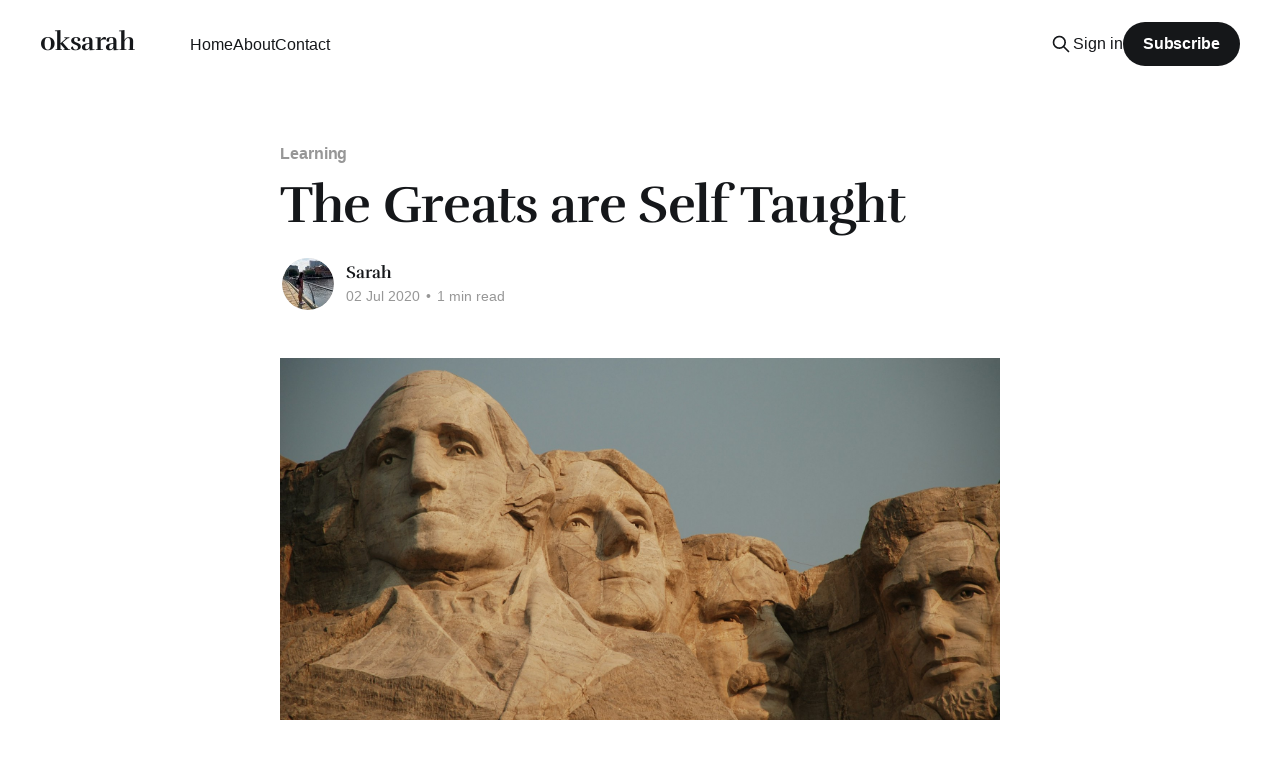

--- FILE ---
content_type: text/html; charset=utf-8
request_url: https://www.oksarah.com/the-greats-are-self-taught/
body_size: 5508
content:
<!DOCTYPE html>
<html lang="en">
<head>

    <title>The Greats are Self Taught</title>
    <meta charset="utf-8" />
    <meta http-equiv="X-UA-Compatible" content="IE=edge" />
    <meta name="HandheldFriendly" content="True" />
    <meta name="viewport" content="width=device-width, initial-scale=1.0" />
    
    <link rel="preload" as="style" href="https://www.oksarah.com/assets/built/screen.css?v=fea6a14364" />
    <link rel="preload" as="script" href="https://www.oksarah.com/assets/built/casper.js?v=fea6a14364" />

    <link rel="stylesheet" type="text/css" href="https://www.oksarah.com/assets/built/screen.css?v=fea6a14364" />

    <link rel="icon" href="https://www.oksarah.com/content/images/size/w256h256/2021/08/trial5.png" type="image/png">
    <link rel="canonical" href="https://www.oksarah.com/the-greats-are-self-taught/">
    <meta name="referrer" content="no-referrer-when-downgrade">
    
    <meta property="og:site_name" content="oksarah">
    <meta property="og:type" content="article">
    <meta property="og:title" content="The Greats are Self Taught">
    <meta property="og:description" content="Abraham Lincoln, one of America’s greatest presidents, was a self-taught lawyer.
Since he lived in a rural area, Lincoln did not attend a university or
apprentice under an established lawyer to learn the craft. Instead, he spent
years pouring over books and learning the law himself.

If even in">
    <meta property="og:url" content="https://www.oksarah.com/the-greats-are-self-taught/">
    <meta property="og:image" content="https://images.unsplash.com/photo-1447727214830-cbcbf097b52c?crop&#x3D;entropy&amp;cs&#x3D;tinysrgb&amp;fit&#x3D;max&amp;fm&#x3D;jpg&amp;ixid&#x3D;MnwxMTc3M3wwfDF8c2VhcmNofDExfHxtb3VudCUyMHJ1c2htb3JlfGVufDB8fHx8MTYyODcwOTEyOA&amp;ixlib&#x3D;rb-1.2.1&amp;q&#x3D;80&amp;w&#x3D;2000">
    <meta property="article:published_time" content="2020-07-03T01:40:19.000Z">
    <meta property="article:modified_time" content="2021-08-24T21:06:21.000Z">
    <meta property="article:tag" content="Learning">
    
    <meta name="twitter:card" content="summary_large_image">
    <meta name="twitter:title" content="The Greats are Self Taught">
    <meta name="twitter:description" content="Abraham Lincoln, one of America’s greatest presidents, was a self-taught lawyer.
Since he lived in a rural area, Lincoln did not attend a university or
apprentice under an established lawyer to learn the craft. Instead, he spent
years pouring over books and learning the law himself.

If even in">
    <meta name="twitter:url" content="https://www.oksarah.com/the-greats-are-self-taught/">
    <meta name="twitter:image" content="https://images.unsplash.com/photo-1447727214830-cbcbf097b52c?crop&#x3D;entropy&amp;cs&#x3D;tinysrgb&amp;fit&#x3D;max&amp;fm&#x3D;jpg&amp;ixid&#x3D;MnwxMTc3M3wwfDF8c2VhcmNofDExfHxtb3VudCUyMHJ1c2htb3JlfGVufDB8fHx8MTYyODcwOTEyOA&amp;ixlib&#x3D;rb-1.2.1&amp;q&#x3D;80&amp;w&#x3D;2000">
    <meta name="twitter:label1" content="Written by">
    <meta name="twitter:data1" content="Sarah">
    <meta name="twitter:label2" content="Filed under">
    <meta name="twitter:data2" content="Learning">
    <meta property="og:image:width" content="1200">
    <meta property="og:image:height" content="700">
    
    <script type="application/ld+json">
{
    "@context": "https://schema.org",
    "@type": "Article",
    "publisher": {
        "@type": "Organization",
        "name": "oksarah",
        "url": "https://www.oksarah.com/",
        "logo": {
            "@type": "ImageObject",
            "url": "https://www.oksarah.com/content/images/size/w256h256/2021/08/trial5.png",
            "width": 60,
            "height": 60
        }
    },
    "author": {
        "@type": "Person",
        "name": "Sarah",
        "image": {
            "@type": "ImageObject",
            "url": "https://www.oksarah.com/content/images/2022/01/IMG_0090.jpg",
            "width": 1123,
            "height": 1124
        },
        "url": "https://www.oksarah.com/author/sarah/",
        "sameAs": []
    },
    "headline": "The Greats are Self Taught",
    "url": "https://www.oksarah.com/the-greats-are-self-taught/",
    "datePublished": "2020-07-03T01:40:19.000Z",
    "dateModified": "2021-08-24T21:06:21.000Z",
    "image": {
        "@type": "ImageObject",
        "url": "https://images.unsplash.com/photo-1447727214830-cbcbf097b52c?crop=entropy&cs=tinysrgb&fit=max&fm=jpg&ixid=MnwxMTc3M3wwfDF8c2VhcmNofDExfHxtb3VudCUyMHJ1c2htb3JlfGVufDB8fHx8MTYyODcwOTEyOA&ixlib=rb-1.2.1&q=80&w=2000",
        "width": 1200,
        "height": 700
    },
    "keywords": "Learning",
    "description": "Abraham Lincoln, one of America’s greatest presidents, was a self-taught lawyer.\nSince he lived in a rural area, Lincoln did not attend a university or\napprentice under an established lawyer to learn the craft. Instead, he spent\nyears pouring over books and learning the law himself.\n\nIf even in the 1800’s it was possible to teach yourself the necessary skills to\nbecome someone great, can you imagine the opportunity of today? The internet has\nopened the floodgates to a sea of knowledge. There’s n",
    "mainEntityOfPage": "https://www.oksarah.com/the-greats-are-self-taught/"
}
    </script>

    <meta name="generator" content="Ghost 6.12">
    <link rel="alternate" type="application/rss+xml" title="oksarah" href="https://www.oksarah.com/rss/">
    <script defer src="https://cdn.jsdelivr.net/ghost/portal@~2.56/umd/portal.min.js" data-i18n="true" data-ghost="https://www.oksarah.com/" data-key="7b83d4bc767951f5ee08bfce44" data-api="https://oksarah.ghost.io/ghost/api/content/" data-locale="en" crossorigin="anonymous"></script><style id="gh-members-styles">.gh-post-upgrade-cta-content,
.gh-post-upgrade-cta {
    display: flex;
    flex-direction: column;
    align-items: center;
    font-family: -apple-system, BlinkMacSystemFont, 'Segoe UI', Roboto, Oxygen, Ubuntu, Cantarell, 'Open Sans', 'Helvetica Neue', sans-serif;
    text-align: center;
    width: 100%;
    color: #ffffff;
    font-size: 16px;
}

.gh-post-upgrade-cta-content {
    border-radius: 8px;
    padding: 40px 4vw;
}

.gh-post-upgrade-cta h2 {
    color: #ffffff;
    font-size: 28px;
    letter-spacing: -0.2px;
    margin: 0;
    padding: 0;
}

.gh-post-upgrade-cta p {
    margin: 20px 0 0;
    padding: 0;
}

.gh-post-upgrade-cta small {
    font-size: 16px;
    letter-spacing: -0.2px;
}

.gh-post-upgrade-cta a {
    color: #ffffff;
    cursor: pointer;
    font-weight: 500;
    box-shadow: none;
    text-decoration: underline;
}

.gh-post-upgrade-cta a:hover {
    color: #ffffff;
    opacity: 0.8;
    box-shadow: none;
    text-decoration: underline;
}

.gh-post-upgrade-cta a.gh-btn {
    display: block;
    background: #ffffff;
    text-decoration: none;
    margin: 28px 0 0;
    padding: 8px 18px;
    border-radius: 4px;
    font-size: 16px;
    font-weight: 600;
}

.gh-post-upgrade-cta a.gh-btn:hover {
    opacity: 0.92;
}</style>
    <script defer src="https://cdn.jsdelivr.net/ghost/sodo-search@~1.8/umd/sodo-search.min.js" data-key="7b83d4bc767951f5ee08bfce44" data-styles="https://cdn.jsdelivr.net/ghost/sodo-search@~1.8/umd/main.css" data-sodo-search="https://oksarah.ghost.io/" data-locale="en" crossorigin="anonymous"></script>
    
    <link href="https://www.oksarah.com/webmentions/receive/" rel="webmention">
    <script defer src="/public/cards.min.js?v=fea6a14364"></script>
    <link rel="stylesheet" type="text/css" href="/public/cards.min.css?v=fea6a14364">
    <script defer src="/public/member-attribution.min.js?v=fea6a14364"></script><style>:root {--ghost-accent-color: #151719;}</style>
    <link rel="preconnect" href="https://fonts.bunny.net"><link rel="stylesheet" href="https://fonts.bunny.net/css?family=rufina:400,500,700"><style>:root {--gh-font-heading: Rufina;}</style>

</head>
<body class="post-template tag-learning gh-font-heading-rufina is-head-left-logo">
<div class="viewport">

    <header id="gh-head" class="gh-head outer">
        <div class="gh-head-inner inner">
            <div class="gh-head-brand">
                <a class="gh-head-logo no-image" href="https://www.oksarah.com">
                        oksarah
                </a>
                <button class="gh-search gh-icon-btn" aria-label="Search this site" data-ghost-search><svg xmlns="http://www.w3.org/2000/svg" fill="none" viewBox="0 0 24 24" stroke="currentColor" stroke-width="2" width="20" height="20"><path stroke-linecap="round" stroke-linejoin="round" d="M21 21l-6-6m2-5a7 7 0 11-14 0 7 7 0 0114 0z"></path></svg></button>
                <button class="gh-burger" aria-label="Main Menu"></button>
            </div>

            <nav class="gh-head-menu">
                <ul class="nav">
    <li class="nav-home"><a href="https://www.oksarah.com/">Home</a></li>
    <li class="nav-about"><a href="https://www.oksarah.com/about/">About</a></li>
    <li class="nav-contact"><a href="https://www.oksarah.com/contact/">Contact</a></li>
</ul>

            </nav>

            <div class="gh-head-actions">
                    <button class="gh-search gh-icon-btn" aria-label="Search this site" data-ghost-search><svg xmlns="http://www.w3.org/2000/svg" fill="none" viewBox="0 0 24 24" stroke="currentColor" stroke-width="2" width="20" height="20"><path stroke-linecap="round" stroke-linejoin="round" d="M21 21l-6-6m2-5a7 7 0 11-14 0 7 7 0 0114 0z"></path></svg></button>
                    <div class="gh-head-members">
                                <a class="gh-head-link" href="#/portal/signin" data-portal="signin">Sign in</a>
                                <a class="gh-head-button" href="#/portal/signup" data-portal="signup">Subscribe</a>
                    </div>
            </div>
        </div>
    </header>

    <div class="site-content">
        



<main id="site-main" class="site-main">
<article class="article post tag-learning image-small">

    <header class="article-header gh-canvas">

        <div class="article-tag post-card-tags">
                <span class="post-card-primary-tag">
                    <a href="/tag/learning/">Learning</a>
                </span>
        </div>

        <h1 class="article-title">The Greats are Self Taught</h1>


        <div class="article-byline">
        <section class="article-byline-content">

            <ul class="author-list instapaper_ignore">
                <li class="author-list-item">
                    <a href="/author/sarah/" class="author-avatar" aria-label="Read more of Sarah">
                        <img class="author-profile-image" src="/content/images/size/w100/2022/01/IMG_0090.jpg" alt="Sarah" />
                    </a>
                </li>
            </ul>

            <div class="article-byline-meta">
                <h4 class="author-name"><a href="/author/sarah/">Sarah</a></h4>
                <div class="byline-meta-content">
                    <time class="byline-meta-date" datetime="2020-07-02">02 Jul 2020</time>
                        <span class="byline-reading-time"><span class="bull">&bull;</span> 1 min read</span>
                </div>
            </div>

        </section>
        </div>

            <figure class="article-image">
                <img
                    srcset="https://images.unsplash.com/photo-1447727214830-cbcbf097b52c?crop&#x3D;entropy&amp;cs&#x3D;tinysrgb&amp;fit&#x3D;max&amp;fm&#x3D;jpg&amp;ixid&#x3D;MnwxMTc3M3wwfDF8c2VhcmNofDExfHxtb3VudCUyMHJ1c2htb3JlfGVufDB8fHx8MTYyODcwOTEyOA&amp;ixlib&#x3D;rb-1.2.1&amp;q&#x3D;80&amp;w&#x3D;300 300w,
                            https://images.unsplash.com/photo-1447727214830-cbcbf097b52c?crop&#x3D;entropy&amp;cs&#x3D;tinysrgb&amp;fit&#x3D;max&amp;fm&#x3D;jpg&amp;ixid&#x3D;MnwxMTc3M3wwfDF8c2VhcmNofDExfHxtb3VudCUyMHJ1c2htb3JlfGVufDB8fHx8MTYyODcwOTEyOA&amp;ixlib&#x3D;rb-1.2.1&amp;q&#x3D;80&amp;w&#x3D;600 600w,
                            https://images.unsplash.com/photo-1447727214830-cbcbf097b52c?crop&#x3D;entropy&amp;cs&#x3D;tinysrgb&amp;fit&#x3D;max&amp;fm&#x3D;jpg&amp;ixid&#x3D;MnwxMTc3M3wwfDF8c2VhcmNofDExfHxtb3VudCUyMHJ1c2htb3JlfGVufDB8fHx8MTYyODcwOTEyOA&amp;ixlib&#x3D;rb-1.2.1&amp;q&#x3D;80&amp;w&#x3D;1000 1000w,
                            https://images.unsplash.com/photo-1447727214830-cbcbf097b52c?crop&#x3D;entropy&amp;cs&#x3D;tinysrgb&amp;fit&#x3D;max&amp;fm&#x3D;jpg&amp;ixid&#x3D;MnwxMTc3M3wwfDF8c2VhcmNofDExfHxtb3VudCUyMHJ1c2htb3JlfGVufDB8fHx8MTYyODcwOTEyOA&amp;ixlib&#x3D;rb-1.2.1&amp;q&#x3D;80&amp;w&#x3D;2000 2000w"
                    sizes="(min-width: 1400px) 1400px, 92vw"
                    src="https://images.unsplash.com/photo-1447727214830-cbcbf097b52c?crop&#x3D;entropy&amp;cs&#x3D;tinysrgb&amp;fit&#x3D;max&amp;fm&#x3D;jpg&amp;ixid&#x3D;MnwxMTc3M3wwfDF8c2VhcmNofDExfHxtb3VudCUyMHJ1c2htb3JlfGVufDB8fHx8MTYyODcwOTEyOA&amp;ixlib&#x3D;rb-1.2.1&amp;q&#x3D;80&amp;w&#x3D;2000"
                    alt="The Greats are Self Taught"
                />
                    <figcaption>Photo by <a href="https://unsplash.com/@ronda?utm_source=ghost&utm_medium=referral&utm_campaign=api-credit">Ronda Darby</a> / <a href="https://unsplash.com/?utm_source=ghost&utm_medium=referral&utm_campaign=api-credit">Unsplash</a></figcaption>
            </figure>

    </header>

    <section class="gh-content gh-canvas">
        <p>Abraham Lincoln, one of America’s greatest presidents, was a self-taught lawyer. Since he lived in a rural area, Lincoln did not attend a university or apprentice under an established lawyer to learn the craft. Instead, he spent years pouring over books and learning the law himself.</p><p>If even in the 1800’s it was possible to teach yourself the necessary skills to become someone great, can you imagine the opportunity of today? The internet has opened the floodgates to a sea of knowledge. There’s no longer a gatekeeper to the world’s information.</p><p>I acknowledge that today’s regulations hinder one’s ability to be a self-taught lawyer. However, if you look beyond the specifics of this example, you can see there’s so much opportunity to make something of yourself if you’re willing to put in the effort to learn something new. We are absurdly lucky to be born in a time where it has never been easier to elevate your life through self education. Although the physical world is in quarantine right now, the internet is not. Extra time is gift. I hope we all use it to learn something new.</p>
    </section>


</article>
</main>

    <section class="footer-cta outer">
        <div class="inner">
            <h2 class="footer-cta-title">Subscribe</h2>
            <a class="footer-cta-button" href="#/portal" data-portal>
                <div class="footer-cta-input">Enter your email</div>
                <span>Subscribe</span>
            </a>
        </div>
    </section>



            <aside class="read-more-wrap outer">
                <div class="read-more inner">
                        
<article class="post-card post">

    <a class="post-card-image-link" href="/favorite-reads-of-2025/">

        <img class="post-card-image"
            srcset="/content/images/size/w300/2025/12/photo-1720021893364-20fb17efc639.jpeg 300w,
                    /content/images/size/w600/2025/12/photo-1720021893364-20fb17efc639.jpeg 600w,
                    /content/images/size/w1000/2025/12/photo-1720021893364-20fb17efc639.jpeg 1000w,
                    /content/images/size/w2000/2025/12/photo-1720021893364-20fb17efc639.jpeg 2000w"
            sizes="(max-width: 1000px) 400px, 800px"
            src="/content/images/size/w600/2025/12/photo-1720021893364-20fb17efc639.jpeg"
            alt="Favorite Reads of 2025"
            loading="lazy"
        />


    </a>

    <div class="post-card-content">

        <a class="post-card-content-link" href="/favorite-reads-of-2025/">
            <header class="post-card-header">
                <div class="post-card-tags">
                </div>
                <h2 class="post-card-title">
                    Favorite Reads of 2025
                </h2>
            </header>
                <div class="post-card-excerpt">The best books I read this year. See previous years here: 2021, 2022, 2023, 2024.


The Holy Longing: The Search for a Christian Spirituality


by Ronald Rolheiser

I discovered Rolheiser&#39;s writings a few years ago and have found his sober outlook on faith refreshing. One of his most</div>
        </a>

        <footer class="post-card-meta">
            <time class="post-card-meta-date" datetime="2025-12-12">12 Dec 2025</time>
                <span class="post-card-meta-length">5 min read</span>
        </footer>

    </div>

</article>
                        
<article class="post-card post">

    <a class="post-card-image-link" href="/boldly-weak/">

        <img class="post-card-image"
            srcset="https://images.unsplash.com/photo-1510673825466-302bc330ab95?crop&#x3D;entropy&amp;cs&#x3D;tinysrgb&amp;fit&#x3D;max&amp;fm&#x3D;jpg&amp;ixid&#x3D;M3wxMTc3M3wwfDF8c2VhcmNofDF8fGxhbnRlcm5zfGVufDB8fHx8MTc2MjkxNjEyM3ww&amp;ixlib&#x3D;rb-4.1.0&amp;q&#x3D;80&amp;w&#x3D;300 300w,
                    https://images.unsplash.com/photo-1510673825466-302bc330ab95?crop&#x3D;entropy&amp;cs&#x3D;tinysrgb&amp;fit&#x3D;max&amp;fm&#x3D;jpg&amp;ixid&#x3D;M3wxMTc3M3wwfDF8c2VhcmNofDF8fGxhbnRlcm5zfGVufDB8fHx8MTc2MjkxNjEyM3ww&amp;ixlib&#x3D;rb-4.1.0&amp;q&#x3D;80&amp;w&#x3D;600 600w,
                    https://images.unsplash.com/photo-1510673825466-302bc330ab95?crop&#x3D;entropy&amp;cs&#x3D;tinysrgb&amp;fit&#x3D;max&amp;fm&#x3D;jpg&amp;ixid&#x3D;M3wxMTc3M3wwfDF8c2VhcmNofDF8fGxhbnRlcm5zfGVufDB8fHx8MTc2MjkxNjEyM3ww&amp;ixlib&#x3D;rb-4.1.0&amp;q&#x3D;80&amp;w&#x3D;1000 1000w,
                    https://images.unsplash.com/photo-1510673825466-302bc330ab95?crop&#x3D;entropy&amp;cs&#x3D;tinysrgb&amp;fit&#x3D;max&amp;fm&#x3D;jpg&amp;ixid&#x3D;M3wxMTc3M3wwfDF8c2VhcmNofDF8fGxhbnRlcm5zfGVufDB8fHx8MTc2MjkxNjEyM3ww&amp;ixlib&#x3D;rb-4.1.0&amp;q&#x3D;80&amp;w&#x3D;2000 2000w"
            sizes="(max-width: 1000px) 400px, 800px"
            src="https://images.unsplash.com/photo-1510673825466-302bc330ab95?crop&#x3D;entropy&amp;cs&#x3D;tinysrgb&amp;fit&#x3D;max&amp;fm&#x3D;jpg&amp;ixid&#x3D;M3wxMTc3M3wwfDF8c2VhcmNofDF8fGxhbnRlcm5zfGVufDB8fHx8MTc2MjkxNjEyM3ww&amp;ixlib&#x3D;rb-4.1.0&amp;q&#x3D;80&amp;w&#x3D;600"
            alt="Boldly Weak"
            loading="lazy"
        />


    </a>

    <div class="post-card-content">

        <a class="post-card-content-link" href="/boldly-weak/">
            <header class="post-card-header">
                <div class="post-card-tags">
                </div>
                <h2 class="post-card-title">
                    Boldly Weak
                </h2>
            </header>
                <div class="post-card-excerpt">It is hard to tell people I am a Christian. To make that claim, I feel I need to have my act together, and I don&#39;t. I feel I can&#39;t struggle with deep character flaws, and I do.

I can be insensitive and quick-tempered even toward</div>
        </a>

        <footer class="post-card-meta">
            <time class="post-card-meta-date" datetime="2025-11-13">13 Nov 2025</time>
                <span class="post-card-meta-length">4 min read</span>
        </footer>

    </div>

</article>
                        
<article class="post-card post">

    <a class="post-card-image-link" href="/will-ai-replace-artists/">

        <img class="post-card-image"
            srcset="/content/images/size/w300/2025/09/ChatGPT-Image-Sep-14--2025--12_04_30-PM.png 300w,
                    /content/images/size/w600/2025/09/ChatGPT-Image-Sep-14--2025--12_04_30-PM.png 600w,
                    /content/images/size/w1000/2025/09/ChatGPT-Image-Sep-14--2025--12_04_30-PM.png 1000w,
                    /content/images/size/w2000/2025/09/ChatGPT-Image-Sep-14--2025--12_04_30-PM.png 2000w"
            sizes="(max-width: 1000px) 400px, 800px"
            src="/content/images/size/w600/2025/09/ChatGPT-Image-Sep-14--2025--12_04_30-PM.png"
            alt="Will AI Replace Artists?"
            loading="lazy"
        />


    </a>

    <div class="post-card-content">

        <a class="post-card-content-link" href="/will-ai-replace-artists/">
            <header class="post-card-header">
                <div class="post-card-tags">
                </div>
                <h2 class="post-card-title">
                    Will AI Replace Artists?
                </h2>
            </header>
                <div class="post-card-excerpt">It’s a question that would’ve been purely theoretical not too long ago. In the last few years, generative AI like ChatGPT has gotten good quickly.

Beyond basic editing or wording suggestions, it is now skilled enough to produce convincing artwork. Whether that be images, songs, or even videos,</div>
        </a>

        <footer class="post-card-meta">
            <time class="post-card-meta-date" datetime="2025-09-14">14 Sep 2025</time>
                <span class="post-card-meta-length">3 min read</span>
        </footer>

    </div>

</article>
                </div>
            </aside>



    </div>

    <footer class="site-footer outer">
        <div class="inner">
            <section class="copyright"><a href="https://www.oksarah.com">oksarah</a> &copy; 2026</section>
            <nav class="site-footer-nav">
                <ul class="nav">
    <li class="nav-contact"><a href="https://www.oksarah.com/contact/">Contact</a></li>
</ul>

            </nav>
            <div class="gh-powered-by"><a href="https://ghost.org/" target="_blank" rel="noopener">Powered by Ghost</a></div>
        </div>
    </footer>

</div>

    <div class="pswp" tabindex="-1" role="dialog" aria-hidden="true">
    <div class="pswp__bg"></div>

    <div class="pswp__scroll-wrap">
        <div class="pswp__container">
            <div class="pswp__item"></div>
            <div class="pswp__item"></div>
            <div class="pswp__item"></div>
        </div>

        <div class="pswp__ui pswp__ui--hidden">
            <div class="pswp__top-bar">
                <div class="pswp__counter"></div>

                <button class="pswp__button pswp__button--close" title="Close (Esc)"></button>
                <button class="pswp__button pswp__button--share" title="Share"></button>
                <button class="pswp__button pswp__button--fs" title="Toggle fullscreen"></button>
                <button class="pswp__button pswp__button--zoom" title="Zoom in/out"></button>

                <div class="pswp__preloader">
                    <div class="pswp__preloader__icn">
                        <div class="pswp__preloader__cut">
                            <div class="pswp__preloader__donut"></div>
                        </div>
                    </div>
                </div>
            </div>

            <div class="pswp__share-modal pswp__share-modal--hidden pswp__single-tap">
                <div class="pswp__share-tooltip"></div>
            </div>

            <button class="pswp__button pswp__button--arrow--left" title="Previous (arrow left)"></button>
            <button class="pswp__button pswp__button--arrow--right" title="Next (arrow right)"></button>

            <div class="pswp__caption">
                <div class="pswp__caption__center"></div>
            </div>
        </div>
    </div>
</div>
<script
    src="https://code.jquery.com/jquery-3.5.1.min.js"
    integrity="sha256-9/aliU8dGd2tb6OSsuzixeV4y/faTqgFtohetphbbj0="
    crossorigin="anonymous">
</script>
<script src="https://www.oksarah.com/assets/built/casper.js?v=fea6a14364"></script>
<script>
$(document).ready(function () {
    // Mobile Menu Trigger
    $('.gh-burger').click(function () {
        $('body').toggleClass('gh-head-open');
    });
    // FitVids - Makes video embeds responsive
    $(".gh-content").fitVids();
});
</script>



</body>
</html>
